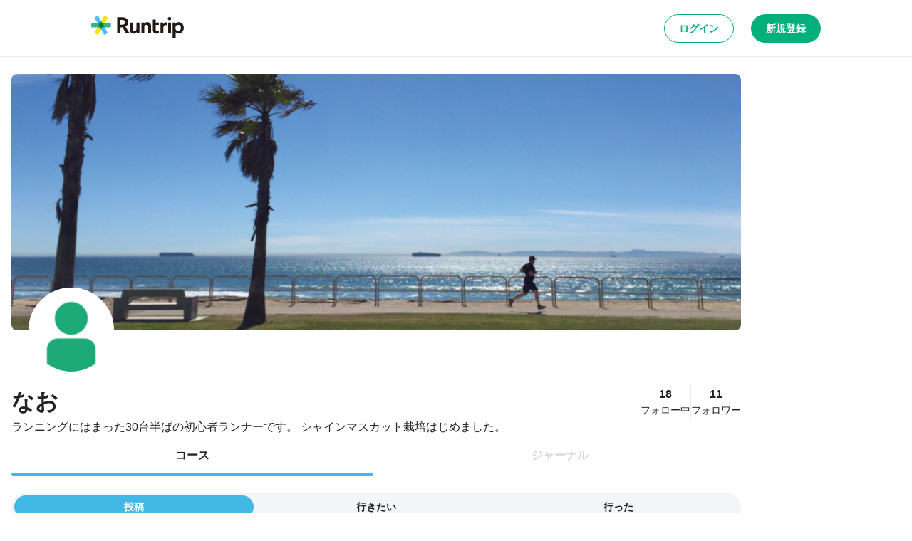

--- FILE ---
content_type: application/javascript; charset=utf-8
request_url: https://runtrip.jp/_next/static/chunks/pages/login-2e174493d6199354.js
body_size: 5388
content:
try{let e="undefined"!=typeof window?window:"undefined"!=typeof global?global:"undefined"!=typeof globalThis?globalThis:"undefined"!=typeof self?self:{},t=(new e.Error).stack;t&&(e._sentryDebugIds=e._sentryDebugIds||{},e._sentryDebugIds[t]="71043eea-efcc-4093-83f2-8ec7c75761b4",e._sentryDebugIdIdentifier="sentry-dbid-71043eea-efcc-4093-83f2-8ec7c75761b4")}catch(e){}(self.webpackChunk_N_E=self.webpackChunk_N_E||[]).push([[8295],{95461:(e,t,i)=>{(window.__NEXT_P=window.__NEXT_P||[]).push(["/login",function(){return i(46689)}])},14443:(e,t,i)=>{"use strict";i.d(t,{b:()=>o,R:()=>s});var r=i(14041),n=i(86715);let o=(e,t,i,o)=>{let{replace:l}=(0,n.useRouter)();r.useEffect(()=>{e&&l(t,i,o)},[t,l,e,i,o])};var l=i(54071);let s=e=>{let{url:t,title:i,text:n,hashtags:o}=e,s=(0,l.d)(),[d,a]=(0,r.useState)(!1),c="https://twitter.com/share?url=".concat(t,"&text=").concat(n).concat(o?"&hashtags=".concat(o.join(",")):""),p="https://www.facebook.com/share.php?u=".concat(t),h="https://social-plugins.line.me/lineit/share?url=".concat(t),u=async()=>{try{await navigator.share({url:t,title:i,text:n})}catch(e){e instanceof Error&&("AbortError"===e.name&&s.open({variant:"warning",message:"シェアがキャンセルされました。"}),"NotAllowedError"===e.name&&s.open({variant:"danger",message:"シェアが許可されていません。"})),console.error(e)}};return r.useEffect(()=>{a("share"in navigator)},[]),{twitterUrl:c,facebookUrl:p,lineUrl:h,isWebShareSupported:d,onShare:u}}},46689:(e,t,i)=>{"use strict";i.r(t),i.d(t,{__N_SSP:()=>Y,default:()=>M});var r=i(31085),n=i(14041),o=i(86715),l=i(97130),s=i(58771),d=i(93149),a=i(47307),c=i(74959),p=i(48810),h=i(38203),u=i(39844),g=i(39854),f=i(92337),b=i(39147),m=i(79592),x=i(63733),C=i(80824),y=i(81160),w=i(46195),v=i(62430),j=i(70530),_=i(40122),A=i(17902);let k=w.z.object({email:w.z.string().min(1,{message:"メールアドレスを入力してください"}).regex(A.Xw,{message:"メールアドレスが不正です"}),password:w.z.string().min(1,{message:"パスワードを入力してください"}).min(10,{message:"パスワードは10文字以上です"})}),I=m.Ay.div.withConfig({componentId:"sc-c79c60f6-0"})(["margin-top:",";","{margin-top:",";}"],(0,x.YK)(4),x.$_.pc,(0,x.YK)(6)),R=m.Ay.div.withConfig({componentId:"sc-c79c60f6-1"})(["display:flex;flex-direction:column;margin-top:",";","{flex-direction:row;margin-top:",";}"],(0,x.YK)(3),x.$_.pc,(0,x.YK)(6)),E=m.Ay.div.withConfig({componentId:"sc-c79c60f6-2"})(["width:100%;padding-right:0;padding-bottom:",";","{padding-right:",";padding-bottom:0;}"],(0,x.YK)(3),x.$_.pc,(0,x.YK)(8)),N=m.Ay.div.withConfig({componentId:"sc-c79c60f6-3"})(["width:100%;position:relative;padding-left:0;padding-top:",";","{padding-left:",";padding-top:0;}&::before{content:'';position:absolute;left:0;top:0;display:block;border-left:none;border-top:1px solid ",";width:100%;height:0;","{border-left:1px solid ",";border-top:none;height:344px;width:0;}}"],(0,x.YK)(3),x.$_.pc,(0,x.YK)(8),(0,x.yW)("border.gray"),x.$_.pc,(0,x.yW)("border.gray")),K=(0,m.Ay)(c.o).withConfig({componentId:"sc-c79c60f6-4"})(["display:block;text-align:center;","{display:none;}"],x.$_.pc),H=(0,m.Ay)(e=>{var t,i;let{className:n,values:o,onSubmit:l}=e,{register:s,handleSubmit:d,formState:{errors:a}}=(0,C.mN)({mode:"onTouched",resolver:(0,y.u)(k),defaultValues:o});return(0,r.jsxs)("form",{className:n,onSubmit:d(l),children:[(0,r.jsx)(v.A,{id:"email",label:"メールアドレス",autoComplete:"email",...s("email"),errorMessages:null===(t=a.email)||void 0===t?void 0:t.message}),(0,r.jsx)(v.A,{id:"password",label:"パスワード",type:"password",autoComplete:"current-password",mt:3,...s("password"),errorMessages:null===(i=a.password)||void 0===i?void 0:i.message}),(0,r.jsxs)(c.o,{variant:"body1",as:"div",mt:3,children:["パスワードを忘れた方は",(0,r.jsx)(j.N,{href:"/password-reset",children:"こちら"})]}),(0,r.jsx)(_.$,{variant:"primary",pcVariant:"brand-primary",type:"submit",size:"lg",fullWidth:!0,mt:3,children:"ログイン"}),(0,r.jsxs)(c.o,{variant:"body1",as:"div",mt:3,children:["アカウントをお持ちでない場合は",(0,r.jsx)(j.N,{href:"/register",children:"新規登録"})]})]})}).withConfig({componentId:"sc-c79c60f6-5"})(["margin-top:",";","{margin-top:0;}"],(0,x.YK)(3),x.$_.pc),T=e=>{let t=(0,b.tq)(),i=(0,b.b9)(),n=(0,b.uU)(),o=(0,b.mg)(),l=(0,b.bd)();return(0,r.jsxs)(I,{children:[(0,r.jsx)(c.o,{as:"h1",variant:"heading1",children:"ログイン"}),(0,r.jsxs)(R,{children:[(0,r.jsxs)(E,{children:[(0,r.jsx)(p.b,{icon:(0,r.jsx)(h.f,{}),onClick:i,children:"Facebookでログイン"}),(0,r.jsx)(p.b,{icon:(0,r.jsx)(u.K,{}),mt:3,onClick:n,children:"Twitterでログイン"}),(0,r.jsx)(p.b,{icon:(0,r.jsx)(g.y,{}),mt:3,onClick:o,children:"Googleでログイン"}),(0,r.jsx)(p.b,{icon:(0,r.jsx)(f.Z,{}),mt:3,onClick:l,children:"Appleでログイン"})]}),(0,r.jsxs)(N,{children:[(0,r.jsx)(K,{variant:"heading3",children:"メールアドレスでログイン"}),(0,r.jsx)(H,{onSubmit:t})]})]})]})};var W=i(14443),Y=!0;let M=()=>{let e=(0,o.useRouter)(),{isAuthenticated:t}=(0,d.aP)(),i=(0,b.F4)(),{openDialog:c}=(0,l.s)(),p=n.useCallback(async()=>{let{redirectUrl:t}=await i();t&&c({body:"RuntripStoreに戻りますか",disableBackdropClose:!0,positiveAction:{label:"戻る",onClick:()=>e.push(t)},negativeAction:{label:"戻らない",onClick:()=>e.push("/")}})},[e,i,c]),{referrer:h,redirect:u}=e.query,g="string"==typeof u?u:void 0;return(0,W.b)(t&&h!==s.Gl.RUNTRIP_STORE,null!=g?g:"/"),n.useEffect(()=>{t&&h===s.Gl.RUNTRIP_STORE&&p()},[p,h,t]),(0,r.jsx)(a.M,{children:(0,r.jsx)(T,{})})}},48810:(e,t,i)=>{"use strict";i.d(t,{b:()=>c});var r=i(31085);i(14041);var n=i(79592),o=i(66183),l=i(63733);let s=n.Ay.button.withConfig({componentId:"sc-6bd27180-0"})([""," display:flex;flex-direction:row;justify-content:center;align-items:center;padding:",";width:100%;height:48px;background:",";border:1px solid ",";box-sizing:border-box;border-radius:",";cursor:pointer;"],o.xe,(0,l.YK)(1,3),(0,l.yW)("bg.white"),(0,l.yW)("border.gray"),(0,l.r8)("full")),d=n.Ay.div.withConfig({componentId:"sc-6bd27180-1"})(["width:100%;height:22px;",";color:",";flex:none;order:1;flex-grow:1;margin:0;"],(0,l.Il)("subtitle1"),(0,l.yW)("text.black")),a=n.Ay.div.withConfig({componentId:"sc-6bd27180-2"})(["flex:none;order:0;flex-grow:0;margin:0;"]),c=e=>{let{icon:t,children:i,...n}=e;return(0,r.jsxs)(s,{...n,children:[t&&(0,r.jsx)(a,{children:t}),(0,r.jsx)(d,{children:i})]})}},62430:(e,t,i)=>{"use strict";i.d(t,{A:()=>b});var r=i(31085),n=i(14041),o=i(30016),l=i(79592),s=i(63733);let d=l.Ay.div.withConfig({componentId:"sc-5bdae276-0"})(["width:100%;position:relative;&:focus-within{&::after{content:'';position:absolute;display:block;top:0;left:0;right:0;bottom:0;border-radius:",";border:2px solid ",";pointer-events:none;}}",""],(0,s.r8)("medium"),(0,s.yW)("accent.blue1"),e=>{let{hasError:t}=e;return t&&(0,l.AH)(["&::after{content:'';position:absolute;display:block;top:0;left:0;right:0;bottom:0;border-radius:",";border:2px solid ",";pointer-events:none;}"],(0,s.r8)("medium"),(0,s.yW)("accent.red1"))}),a=(0,l.AH)([""," padding:",";width:100%;height:48px;box-sizing:border-box;border-radius:",";::placeholder{color:",";}&:focus{outline:0;}"],(0,s.Il)("body1"),(0,s.YK)(1,1.5),(0,s.r8)("medium"),(0,s.yW)("text.gray2")),c=e=>{let{disabled:t,hasError:i}=e;return(0,l.AH)(["background:",";border:1px solid ",";position:relative;"],i?(0,s.yW)("accent.red2"):t?(0,s.yW)("bg.gray1"):(0,s.yW)("bg.white"),(0,s.yW)("border.gray"))},p=l.Ay.input.withConfig({componentId:"sc-5bdae276-1"})([""," "," ",""],a,c,e=>{let{hasNativeRightIcon:t}=e;return t&&(0,l.AH)(["padding:",";text-align:left;-webkit-appearance:textfield;-moz-appearance:textfield;&::-webkit-date-and-time-value{text-align:left;}"],(0,s.YK)(1,2.2,1,1.5))}),h=l.Ay.textarea.withConfig({componentId:"sc-5bdae276-2"})([""," "," display:block;padding:",";min-height:",";box-shadow:inset 0px 2px 0px rgba(225,228,232,0.2);"],a,c,(0,s.YK)(1.6,1.5),e=>{let{initialMinHeight:t}=e;return t?"".concat(t,"px"):"124px"}),u=["date","datetime-local","month","time","week","number"],g=n.forwardRef((e,t)=>{let{type:i="text",isMultipleLine:o,autoHeight:l=!1,value:s,hasError:a=!1,initialMinHeight:c,...g}=e,f=n.useRef(null);return n.useEffect(()=>{if(!f.current||!l)return;if(!f.current.style.minHeight){let e=f.current.style.height;f.current.style.minHeight=e}f.current.style.height="0px";let e=f.current.scrollHeight;f.current.style.height="".concat(e+2,"px")},[s,l]),(0,r.jsxs)(d,{hasError:a,children:[!o&&(0,r.jsx)(p,{ref:t,type:i,hasNativeRightIcon:u.includes(i),hasError:a,value:s,...g}),o&&(0,r.jsx)(h,{ref:function(){for(var e=arguments.length,t=Array(e),i=0;i<e;i++)t[i]=arguments[i];return e=>{t.forEach(t=>{"function"==typeof t?t(e):null!=t&&(t.current=e)})}}(f,t),hasError:a,value:s,initialMinHeight:c,...g})]})});g.displayName="TextInput";var f=i(76329);let b=n.forwardRef((e,t)=>{let{id:i,className:l,label:s,required:d,errorIcon:a,errorMessages:c,...p}=e,h=n.useId(),u=null!=i?i:h,[b,m]=(0,o.H)(p);return(0,r.jsxs)(f.D,{className:l,...b,children:[s&&(0,r.jsx)(f.D.Label,{id:u,required:d,children:s}),(0,r.jsx)(f.D.Content,{mt:s?1:0,children:(0,r.jsx)(g,{id:u,ref:t,hasError:!!c,...m})}),(0,r.jsx)(f.D.Messages,{mt:1,icon:a,messages:c})]})});b.displayName="TextField"},92337:(e,t,i)=>{"use strict";i.d(t,{Z:()=>n});var r=i(31085);let n=(0,i(53043).m)("Apple",()=>(0,r.jsxs)(r.Fragment,{children:[(0,r.jsx)("path",{d:"M18.5087 12.7632C18.5205 11.8433 18.7649 10.9413 19.219 10.1412C19.6731 9.34116 20.3222 8.66893 21.1059 8.18711C20.608 7.47606 19.9512 6.89089 19.1877 6.47809C18.4241 6.06529 17.5748 5.83622 16.7072 5.80907C14.8564 5.61481 13.0622 6.91652 12.1191 6.91652C11.1578 6.91652 9.70572 5.82836 8.1421 5.86053C7.13071 5.89321 6.14502 6.18731 5.28109 6.71419C4.41716 7.24107 3.70444 7.98276 3.21238 8.86698C1.08087 12.5574 2.67078 17.981 4.71259 20.964C5.73415 22.4247 6.92806 24.0563 8.49027 23.9985C10.019 23.9351 10.5899 23.0237 12.4352 23.0237C14.2634 23.0237 14.799 23.9985 16.393 23.9617C18.0333 23.9351 19.0669 22.4945 20.0526 21.02C20.7866 19.9792 21.3514 18.8289 21.7261 17.6116C20.773 17.2086 19.9598 16.5339 19.3876 15.6717C18.8155 14.8095 18.5098 13.7979 18.5087 12.7632Z",fill:"#222222"}),(0,r.jsx)("path",{d:"M15.498 3.8471C16.3924 2.7734 16.8331 1.39334 16.7264 0C15.3599 0.143519 14.0977 0.796594 13.1912 1.8291C12.748 2.3335 12.4086 2.92032 12.1923 3.55599C11.976 4.19166 11.8871 4.86373 11.9307 5.53377C12.6142 5.54081 13.2903 5.39267 13.9083 5.10051C14.5262 4.80835 15.0698 4.37979 15.498 3.8471Z",fill:"#222222"})]}))},39854:(e,t,i)=>{"use strict";i.d(t,{y:()=>n});var r=i(31085);let n=(0,i(53043).m)("Google",()=>(0,r.jsxs)(r.Fragment,{children:[(0,r.jsx)("path",{fillRule:"evenodd",clipRule:"evenodd",d:"M22.56 12.2505C22.56 11.4705 22.49 10.7205 22.36 10.0005H12V14.2555H17.92C17.665 15.6305 16.89 16.7955 15.725 17.5755V20.3355H19.28C21.36 18.4205 22.56 15.6005 22.56 12.2505Z",fill:"#4285F4"}),(0,r.jsx)("path",{fillRule:"evenodd",clipRule:"evenodd",d:"M11.9999 22.9998C14.9699 22.9998 17.4599 22.0148 19.2799 20.3348L15.7249 17.5748C14.7399 18.2348 13.4799 18.6248 11.9999 18.6248C9.13492 18.6248 6.70992 16.6898 5.84492 14.0898H2.16992V16.9398C3.97992 20.5348 7.69992 22.9998 11.9999 22.9998Z",fill:"#34A853"}),(0,r.jsx)("path",{fillRule:"evenodd",clipRule:"evenodd",d:"M5.845 14.0893C5.625 13.4293 5.5 12.7243 5.5 11.9993C5.5 11.2743 5.625 10.5693 5.845 9.90933V7.05933H2.17C1.425 8.54433 1 10.2243 1 11.9993C1 13.7743 1.425 15.4543 2.17 16.9393L5.845 14.0893Z",fill:"#FBBC05"}),(0,r.jsx)("path",{fillRule:"evenodd",clipRule:"evenodd",d:"M11.9999 5.375C13.6149 5.375 15.0649 5.93 16.2049 7.02L19.3599 3.865C17.4549 2.09 14.9649 1 11.9999 1C7.69992 1 3.97992 3.465 2.16992 7.06L5.84492 9.91C6.70992 7.31 9.13492 5.375 11.9999 5.375Z",fill:"#EA4335"})]}))},39844:(e,t,i)=>{"use strict";i.d(t,{K:()=>n});var r=i(31085);let n=(0,i(53043).m)("Twitter",()=>(0,r.jsxs)(r.Fragment,{children:[(0,r.jsx)("g",{clipPath:"url(#clip0_1735_25009)",children:(0,r.jsx)("path",{d:"M21.1719 7.27695C21.1859 7.47906 21.1859 7.68117 21.1859 7.88514C21.1859 14.1002 16.4545 21.268 7.80302 21.268V21.2643C5.24733 21.268 2.74473 20.536 0.593262 19.1557C0.964879 19.2004 1.33836 19.2227 1.71277 19.2237C3.83071 19.2255 5.88811 18.5149 7.55434 17.2063C5.54164 17.1681 3.77669 15.8558 3.16012 13.94C3.86517 14.076 4.59164 14.048 5.28365 13.859C3.08934 13.4156 1.51066 11.4877 1.51066 9.24867C1.51066 9.22818 1.51066 9.20862 1.51066 9.18906C2.16449 9.55323 2.89655 9.75533 3.64537 9.77769C1.57865 8.39646 0.941595 5.64705 2.18963 3.49744C4.57767 6.43592 8.10106 8.2223 11.8834 8.41136C11.5043 6.77774 12.0221 5.06587 13.2441 3.91749C15.1385 2.13671 18.118 2.22798 19.8988 4.12146C20.9521 3.91377 21.9617 3.52725 22.8857 2.9796C22.5345 4.06837 21.7997 4.99323 20.818 5.58092C21.7503 5.47102 22.6612 5.22141 23.519 4.84048C22.8875 5.78676 22.0921 6.61102 21.1719 7.27695Z",fill:"#1D9BF0"})}),(0,r.jsx)("defs",{children:(0,r.jsx)("clipPath",{id:"clip0_1735_25009",children:(0,r.jsx)("rect",{width:"23.098",height:"19",fill:"white",transform:"translate(0.5 2.5)"})})})]}))}},e=>{var t=t=>e(e.s=t);e.O(0,[6805,1388,9965,220,7663,8267,5537,9219,7307,636,6593,8792],()=>t(95461)),_N_E=e.O()}]);